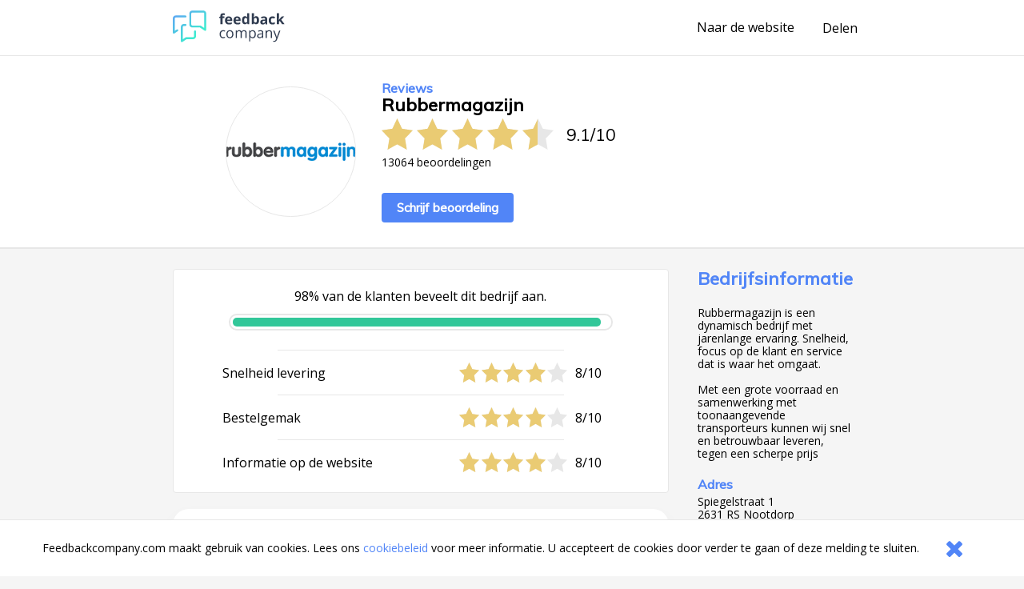

--- FILE ---
content_type: text/html;charset=UTF-8
request_url: https://www.feedbackcompany.com/nl-nl/review/rubbermagazijn/8919555/
body_size: 4278
content:
<!DOCTYPE HTML>
<html>
<head>
<meta charset="UTF-8">
<meta name="viewport" content="width=device-width, initial-scale=1">
<meta name="google" value="notranslate">
<title>Webwinkel reviews ervaringen klantbeoordelingen meningen beoordelingen aanbiedingen referenties vergelijken acties</title>
<link href="/includes/company-page/company-page.css?v=5" type="text/css" rel="stylesheet"/>
<meta name="google-site-verification" content="EO7oMwUSDo4O4fAp06lII2f-iCyds6lwPcmjh_TcFjI" />
<meta name="globalsign-domain-verification" content="6MUAmVrqfSf8gBCZzD2rGoKP88OeLDXQ_jCCoPvRqF" />
<meta name="twitter:card" content="summary">
<meta property="og:title" content="Ik heb een review geschreven over Rubbermagazijn. Bekijk mijn feedback hier https://www.feedbackcompany.com/nl-nl/reviews/rubbermagazijn/" />
<meta property="og:description" content="Ook benieuwd naar feedback over Rubbermagazijn? Bekijk de ervaringen en reviews op deze site. Powered by The Feedback Company" />
<meta name="twitter:description" content="Ik heb een review geschreven over Rubbermagazijn. Bekijk mijn feedback hier https://www.feedbackcompany.com/nl-nl/reviews/rubbermagazijn/">
<meta property="og:image" content="https://www.feedbackcompany.com/samenvoordeel/img/logo/RM-typelogo-def-cmyk-gen1.jpg" />
<meta name="twitter:image" content="https://www.feedbackcompany.com/samenvoordeel/img/logo/RM-typelogo-def-cmyk-gen1.jpg">
<link rel="Shortcut Icon" href="/samenvoordeel/favicon.ico" type="image/x-icon" />
<link rel="icon" href="/samenvoordeel/favicon.ico" type="image/x-icon" />
</head>
<body>
<nav class="html__menu-bar menu-bar">
<div class="menu-bar__content">
<div class="feedbackcompany-logo">
<a href="https://feedbackcompany.com"
title="Feedback Company homepage">
<img itemprop="logo"
alt="Feedback Company"
src="/samenvoordeel/inc/svg/logo.svg" height="40" width="140"/>
</a>
</div>
<div class="actions">
<a href="http://www.rubbermagazijn.nl"
title="Naar de website"
target="_blank"
class="anchor anchor--desktop-only">
Naar de website
</a>
<div class="share anchor--left-spacing">
<button title="Delen"
class="anchor"
data-toggle-button='{
"target": "#share-tray",
"toggleClass": "tray--open"
}'>
<span class="label label--desktop-only">Delen</span>
<div class="icon icon--mobile-only icon--share">
<svg data-name="Layer 21" height="24" id="Layer_21" viewBox="0 0 24 24" width="24" xmlns="http://www.w3.org/2000/svg"><title/><path d="M16.5,14a3.47675,3.47675,0,0,0-2.65356,1.24176L9.88025,12.86212a3.16321,3.16321,0,0,0,0-1.72424l3.96619-2.37964A3.4825,3.4825,0,1,0,13,6.5a3.45107,3.45107,0,0,0,.04126.40912l-4.19,2.514a3.5,3.5,0,1,0,0,5.15369l4.19,2.514A3.45107,3.45107,0,0,0,13,17.5,3.5,3.5,0,1,0,16.5,14Z"/></svg>
</div>
</button>
<div id="share-tray" class="tray">
<div class="tray__options tray__options--share">
<a class="anchor tray__option" id="shareLink_fb" href="https://www.facebook.com/sharer/sharer.php?u=https%3A%2F%2Fwww%2Efeedbackcompany%2Ecom%2Fnl%2Dnl%2Freviews%2Frubbermagazijn%2F&p[title]=Webwinkel%20reviews%20ervaringen%20klantbeoordelingen%20meningen%20beoordelingen%20aanbiedingen%20referenties%20vergelijken%20acties&display=popup" target="_blank">
op Facebook
</a>
<a class="anchor tray__option" id="shareLink_twitter" href="https://twitter.com/intent/tweet?original_referer=https%3A%2F%2Fwww%2Efeedbackcompany%2Ecom%2Fnl%2Dnl%2Freviews%2Frubbermagazijn%2F&text=Ik%20ben%20overtuigd%20van%20de%20service%20en%20betrouwbaarheid%20van%20Rubbermagazijn%21%20Lees%20hier%20waarom%3A&tw_p=tweetbutton&url=https%3A%2F%2Fwww%2Efeedbackcompany%2Ecom%2Fnl%2Dnl%2Freviews%2Frubbermagazijn%2F&via=FeedbackCompany" target="_blank">
op Twitter
</a>
</div>
<div class="tray__button"
data-toggle-button='{
"target": "#share-tray",
"toggleClass": "tray--open"}'></div>
</div>
</div>
<button class="icon
icon--mobile-only
icon--no-padding
icon--close
icon--hidden"
data-toggle-button='{
"target": "html",
"toggleClass": "html--sidebar-opened"
}'>
<svg width="30" height="30" viewBox="0 0 1792 1792" xmlns="http://www.w3.org/2000/svg"><path d="M1490 1322q0 40-28 68l-136 136q-28 28-68 28t-68-28l-294-294-294 294q-28 28-68 28t-68-28l-136-136q-28-28-28-68t28-68l294-294-294-294q-28-28-28-68t28-68l136-136q28-28 68-28t68 28l294 294 294-294q28-28 68-28t68 28l136 136q28 28 28 68t-28 68l-294 294 294 294q28 28 28 68z"/></svg>
</button>
</div>
</div>
</nav>
<header class="company-main-info">
<div class="wrapper">
<div class="wrapper__content wrapper__content--column-mobile">
<div class="company-main-info__content">
<div class="company-main-info__logo-centerer">
<div class="company-main-info__logo-circle">
<img class="company-main-info__logo"
itemprop="logo"
alt="Bezoek Rubbermagazijn"
src="/samenvoordeel/img/logo/thumbnail/RM-typelogo-def-cmyk-gen1.jpg"/>
</div>
</div>
<div class="company-main-info__overview">
<h3 class="header__sub-title
header--desktop-only
header--no-margin">Reviews</h3>
<div class="company-name-holder">
<a class="anchor company-name-holder--anchor"
href="http://www.rubbermagazijn.nl"
target="_blank">
<h1 class="header
header--no-margin
header--big
header--bedrijfsnaam">Rubbermagazijn</h1>
</a>
<button class="label label--mobile-only label--action"
role="button"
data-toggle-button='{
"target": "html",
"toggleClass": "html--sidebar-opened"
}'>
(info)
</button>
</div>
<div class="rating">
<div class="rating__stars-and-score">
<div class="rating__stars-centerer">
<div class="stars stars--big">
<div class="stars__star stars__star--full"></div>
<div class="stars__star stars__star--full"></div>
<div class="stars__star stars__star--full"></div>
<div class="stars__star stars__star--full"></div>
<div class="stars__star stars__star--half"></div>
</div>
</div>
<div class="rating__numbers">
<span>
9.1
</span>
<span class="rating__divider">/</span>
<span>10</span>
</div>
</div>
<div class="label label--small rating__review-count">
13064
beoordelingen
</div>
</div>
<a href="https://www.feedbackcompany.com/nl-nl/review/rubbermagazijn/?t=275838"
target="_blank"
class="button button--top-spacing-big"
title="Schrijf beoordeling">Schrijf beoordeling</a>
</div>
</div>
</div>
</div>
</header>
<div class="wrapper wrapper--spacing-top">
<div class="wrapper__content">
<main class="main">
<section class="detailed-rating">
<section class="detailed-rating__recommend-percentage">
<p class="label label--no-spacing label--center">
98% van de klanten beveelt dit bedrijf aan.
</p>
<div class="detailed-rating__recommend-percentage-bar percentage-bar
percentage-bar__approval-level-3"
role="progressbar"
aria-valuenow="98"
aria-valuemin="0"
aria-valuetext="Company recommendation percentage"
aria-valuemax="100">
<div class="percentage-bar__inner"
style="width: 98%;">
</div>
</div>
</section>
<section class="detailed-rating__sub-scores">
<div class="detailed-rating__sub-score-holder">
<div class="detailed-rating__sub-score">
<div class="detailed-rating__sub-score-name label">
Snelheid levering
</div>
<div class="detailed-rating__sub-score-stars-holder">
<div class="stars">
<div class="stars__star stars__star--full"></div>
<div class="stars__star stars__star--full"></div>
<div class="stars__star stars__star--full"></div>
<div class="stars__star stars__star--full"></div>
<div class="stars__star"></div>
</div>
<div class="detailed-rating__sub-score-numbers label">
8/10
</div>
</div>
</div>
</div>
<div class="detailed-rating__sub-score-holder">
<div class="detailed-rating__sub-score">
<div class="detailed-rating__sub-score-name label">
Bestelgemak
</div>
<div class="detailed-rating__sub-score-stars-holder">
<div class="stars">
<div class="stars__star stars__star--full"></div>
<div class="stars__star stars__star--full"></div>
<div class="stars__star stars__star--full"></div>
<div class="stars__star stars__star--full"></div>
<div class="stars__star"></div>
</div>
<div class="detailed-rating__sub-score-numbers label">
8/10
</div>
</div>
</div>
</div>
<div class="detailed-rating__sub-score-holder">
<div class="detailed-rating__sub-score">
<div class="detailed-rating__sub-score-name label">
Informatie op de website
</div>
<div class="detailed-rating__sub-score-stars-holder">
<div class="stars">
<div class="stars__star stars__star--full"></div>
<div class="stars__star stars__star--full"></div>
<div class="stars__star stars__star--full"></div>
<div class="stars__star stars__star--full"></div>
<div class="stars__star"></div>
</div>
<div class="detailed-rating__sub-score-numbers label">
8/10
</div>
</div>
</div>
</div>
</section>
</section>
<section class="reviews">
<article class="review" id="r448919555" data-uid="891955551">
<section class="review__main">
<header class="review__header">
<div class="review__stars-author-holder">
<h3 class="review__header__name">J.W. den Buurman</h3>
<div class="review__stars-holder">
<div class="stars">
<div class="stars__star stars__star--full"></div>
<div class="stars__star stars__star--full"></div>
<div class="stars__star stars__star--full"></div>
<div class="stars__star stars__star--full"></div>
<div class="stars__star"></div>
</div>
<div class="review__stars-number label">
8/10
</div>
</div>
</div>
<section class="review__timeline">
<time
class="label label--small-spacing review__timeline_time"
pubdate
datetime="2024-03-28"
>
28-03-2024
</time>
</section>
</header>
<section class="review__content">
<h3 class="header header--long header--black">Goede site met duidelijke maten en afbeelding. Levering overeenkomstig afspraak. Kleine hoeveelheid pittige prijs.</h3>
<section class="review__strong-points">
<h3 class="header header--mini header--inline">
Sterke punten
</h3>
<p class="paragraph
paragraph--small
paragraph--no-spacing">
assortiment
</p>
</section>
</section>
<hr class="divider">
<footer class="review__strong-points">
<span class="label label--small" >Score voor Rubbermagazijn:</span>
<span class="numberrating">
<span class="label label--small rating">
<span class="label label--small value">
<!--
Drop the decimals if they're not needed
5.00 => 5 (Round 5.00 * 2 = 10 and 10 / 2 = 5)
4.53 => 4.53
4.50 => 4.5
--->
4</span>/<span class="best">5
</span>
</span>
</span><br />
<span class="label label--small">Zou u dit bedrijf aanbevelen?</span>
<span class="label label--small aanbeveling">
Ja
<br />
</span>
<span class="label label--small">
Aangekocht product: 
</span>
<span class="label label--small txtvalue">
EPDM stootprofiel 21515025
</span>
</footer>
</section>
</article>
</section>
<footer>
<nav class="pagination"
role="navigation"
aria-label="Pagination Navigation">
<ul class="pagination__list">
<li class="pagination__list-item">
<a href="https://www.feedbackcompany.com/nl-nl/review/rubbermagazijn/8919996/"
title="Vorige"
aria-label="Goto Previous Review Page"
class="button
button--arrow
button--arrow--reverse"></a>
</li>
<li class="pagination__list-item
anchor--left-spacing
anchor--right-spacing">
<a class="anchor anchor--pagination"
href="https://www.feedbackcompany.com/nl-nl/reviews/rubbermagazijn/"
title="Overzicht">
<span class="anchor anchor--pagination">
Overzicht
</span>
</a>
</li>
<li class="pagination__list-item">
<a href="https://www.feedbackcompany.com/nl-nl/review/rubbermagazijn/8919308/"
title="Volgende"
aria-label="Go to next review page"
class="button
button--arrow"></a>
</li>
</ul>
</nav>
</footer>
</main>
<aside class="html__sidebar sidebar">
<div class="sidebar__top-spacer" role="button" data-action="toggle-company-extra-info"></div>
<div class="sidebar__responsive-spacer">
<div class="sidebar__responsive-centerer">
<div class="sidebar__company-detail">
<h3 class="header
header--blue
header--no-margin-top
header--big">Bedrijfsinformatie</h3>
<div class="paragraph paragraph--small">Rubbermagazijn is een dynamisch bedrijf met jarenlange ervaring. Snelheid, focus op de klant en service dat is waar het omgaat. <br /><br />Met een grote voorraad en samenwerking met toonaangevende transporteurs kunnen wij snel en betrouwbaar leveren, tegen een scherpe prijs</div>
<h4 class="header--mini">Adres</h4>
<div class="label label--small">Spiegelstraat 1</div>
<div class="label label--small">2631 RS Nootdorp</div>
<h4 class="header--mini">Contactgegevens</h4>
<div class="label label--small">E-mail: <a class="anchor label label--small" href="mailto:service@rubbermagazijn.nl" target="_blank">service@rubbermagazijn.nl</a></div>
<div class="label label--small">Tel: NL: +31 (0) 85 273 88 50 BE: +32 (0) 380 83 451</div>
<div class="label label--small">KvK: 59179899</div>
<div style="width: 100%; overflow: hidden;">
<a class="button button--arrow"
href="http://www.rubbermagazijn.nl"
target="_blank"
title="http://www.rubbermagazijn.nl"
rel="nofollow">
Naar de website
</a>
</div>
</div>
<div class="sidebar__revbox_shopinfo_keurmerken">
<a href="https://www.keurmerk.info/nl/consumenten/webwinkel/?key=13144" target="_blank"><img src="/samenvoordeel/imgLayout/formv1407/anvr_groot.png" height="50" width="41" title="Webshop keurmerk: veilig en betrouwbaar" border="0" ></a>
</div>
<div style="margin-top: 20px;">
<fc-widget widgetid="54b33038-a411-4aee-b191-824c3e835855" lang="nl"></fc-widget>
</div>
<div class="sidebar__feedbackcompany-selling-points">
<h3 class="header header--blue header--no-margin-top header--big">Betrouwbaar en transparant</h3>
<div class="paragraph paragraph--small">
<p><strong>Wat is Feedback Company's reviewbeleid en hoe komt de reviewpagina tot stand?</strong><a href="https://www.feedbackcompany.com/nl-nl/policy-review-wetgeving/" target="_blank"> <br>Klik hier voor meer informatie</a></p><br>Feedback Company garantie:
<ul>
<li> Echte klantfeedback </li>
<li> Geen manipulatie </li>
<li> Geverifiëerde gegevens </li>
<li> Bemiddeling bij klachten </li>
</ul>
</div>
</div>
<br />
<div class="revbox_facepile">
<iframe src="https://www.facebook.com/plugins/likebox.php?href=https://www.facebook.com/Rubbermagazijn&width=190&connections=8&stream=false&header=true&height=335" scrolling="no" frameborder="0" style="border:none; overflow:hidden; width:190px; height:400px;" allowTransparency="true"></iframe>
</div>
<script src="https://myfeedback.feedbackcompany.com/js/collect-widget.js" type="module"></script>
</div>
</div>
</aside>
</div>
</div>
<div id="tfcfoot" class="footer">
<div class="label">2010 &ndash; 2026 &copy; <a class="anchor anchor--left-spacing" href="https://www.feedbackcompany.com" target="_blank">Feedback Company</a></div>
</div>
<script language="JavaScript" type="text/javascript" src="/includes/company-page/company-page.js"></script>
<script type="text/javascript" src="/samenvoordeel/inc/cookie_wall.js"></script>
<div class="cookie_helper cookie_hidden cookie-notifier">
<div class="cookie-notifier__content">
<div class="cookie-notifier__text">
Feedbackcompany.com maakt gebruik van cookies. Lees ons <a class="anchor label--small label--highlight" target="_blank" href="https://feedbackcompany.com/cookiebeleid">cookiebeleid</a> voor meer informatie. U accepteert de cookies door verder te gaan of deze melding te sluiten.
</div>
<button class="cookie-notifier__button button--secondary cookie_closer">
<svg width="30" height="30" viewBox="0 0 1792 1792" xmlns="http://www.w3.org/2000/svg"><path d="M1490 1322q0 40-28 68l-136 136q-28 28-68 28t-68-28l-294-294-294 294q-28 28-68 28t-68-28l-136-136q-28-28-28-68t28-68l294-294-294-294q-28-28-28-68t28-68l136-136q28-28 68-28t68 28l294 294 294-294q28-28 68-28t68 28l136 136q28 28 28 68t-28 68l-294 294 294 294q28 28 28 68z"/></svg>
</button>
</div>
</div>
</body>
</html>
